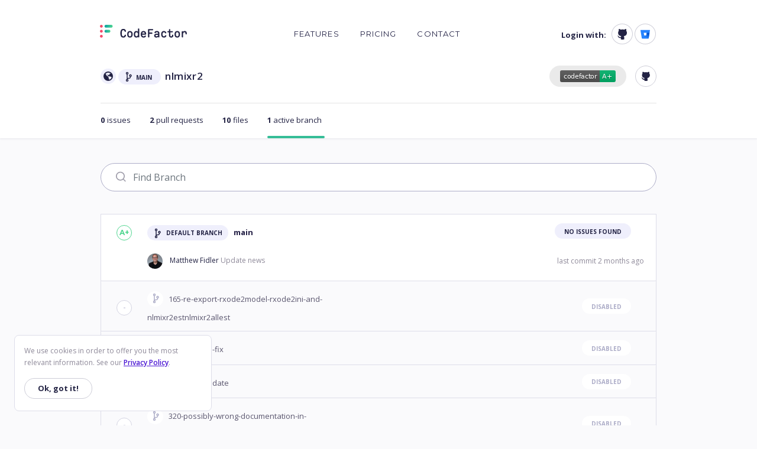

--- FILE ---
content_type: text/html; charset=utf-8
request_url: https://www.codefactor.io/repository/github/nlmixr2/nlmixr2/branches
body_size: 12520
content:
<!DOCTYPE html>
<html lang="en" class="h-100">
<head>
    <title>nlmixr2/nlmixr2 - Branches</title>
<meta name="fragment" content="!">
<meta http-equiv="Content-type" content="text/html; charset=utf-8" />
<meta http-equiv="X-UA-Compatible" content="IE=edge,chrome=1">
<meta name="viewport" content="width=device-width, initial-scale=1.0" />
<meta name="description" content="Quality software, faster." />
<link rel="shortcut icon" href="/Content/img/favicon.png?v=3">
<meta name="google-site-verification" content="vMXF-XmKqv70y5A21UuMyHxhz6G10slU89r0dtCBigE" />
    
    <noscript>
        <iframe src="//www.googletagmanager.com/ns.html?id=GTM-MKX4LC"
                height="0" width="0" style="display:none;visibility:hidden"></iframe>
    </noscript>
    <script>
            (function (w, d, s, l, i) {
            w[l] = w[l] || []; w[l].push({
                'gtm.start':
                    new Date().getTime(), event: 'gtm.js'
            }); var f = d.getElementsByTagName(s)[0],
                j = d.createElement(s), dl = l != 'dataLayer' ? '&l=' + l : ''; j.async = true; j.src =
                    '//www.googletagmanager.com/gtm.js?id=' + i + dl; f.parentNode.insertBefore(j, f);
            })(window, document, 'script', 'dataLayer', 'GTM-MKX4LC');</script>

    
    <!-- Global site tag (gtag.js) - Google Analytics -->
    <script async src="https://www.googletagmanager.com/gtag/js?id=UA-60835575-1"></script>
    <script>
        window.dataLayer = window.dataLayer || [];
        function gtag(){dataLayer.push(arguments);}
        gtag('js', new Date());

        gtag('config', 'UA-60835575-1');
    </script>

    <script src="/Scripts/modernizr-custom.min.js?v=SPiYRp1dt6WeDSZOh54ODXMyN5Yqb8fV9gtTDlJvqhY"></script>
<script>
    var isBot = /bot|googlebot|crawler|spider|robot|crawling|org_bot/i.test(navigator.userAgent);
    if (!isBot && (!Modernizr.cookies || !Modernizr.eventlistener || !Modernizr.es5function)) {
        window.location.href = '/unsupported';
    }
</script>
    <link href="https://fonts.googleapis.com/css?family=Montserrat:400,500,700|Open+Sans:400,600,700" rel="stylesheet">
    
    
        <link rel="stylesheet" href="https://stackpath.bootstrapcdn.com/bootstrap/4.3.1/css/bootstrap.min.css" crossorigin="anonymous" />
<meta name="x-stylesheet-fallback-test" content="" class="sr-only" /><script>!function(a,b,c,d){var e,f=document,g=f.getElementsByTagName("SCRIPT"),h=g[g.length-1].previousElementSibling,i=f.defaultView&&f.defaultView.getComputedStyle?f.defaultView.getComputedStyle(h):h.currentStyle;if(i&&i[a]!==b)for(e=0;e<c.length;e++)f.write('<link href="'+c[e]+'" '+d+"/>")}("position","absolute",["/Bundles/bootstrap.min.css"], "rel=\u0022stylesheet\u0022 crossorigin=\u0022anonymous\u0022 ");</script>
        <link rel="stylesheet" href="/Bundles/site.min.css?v=aulp5jBbKqAWeQx7E7_gbxo83X6EZ60n08uwHHWcfBc" />
    
    
    

    <link rel="stylesheet" href="/Bundles/RepoPages.min.css?v=AzVH7cKDJijgk3UcoHa3tNqA39hqc55QoZi_h45TvC8" />

    
    
        <link rel="stylesheet" href="/Bundles/RepoBranches.min.css?v=TZq8CNFWpgA2k0xaETbPdC_QXSNbOR4dw4PI6XqET_U" />
    

</head>
<body ng-app="App" class="d-flex flex-column h-100">
        <main role="main" class="flex-shrink-0">
            <div class="container-guest">
    <div class="container" ng-controller="HeaderCtrl">
        <nav class="navbar navbar-expand-md navbar-light text-sm navbar-guest" style="z-index: 2">
            <a class="navbar-brand" href="/" aria-label="Homepage ">
                <svg xmlns="http://www.w3.org/2000/svg" width="147" height="22" viewBox="0 0 147 22" class="d-inline-block align-top">
                    <defs>
                        <linearGradient id="a" x1="-.002%" x2="100.002%" y1="49.998%" y2="49.998%">
                            <stop offset="0%" stop-color="#0AA1A5" />
                            <stop offset="100%" stop-color="#50D690" />
                        </linearGradient>
                        <linearGradient id="b" x1="-.002%" x2="100.002%" y1="49.998%" y2="49.998%">
                            <stop offset="0%" stop-color="#0AA1A5" />
                            <stop offset="100%" stop-color="#50D690" />
                        </linearGradient>
                    </defs>
                    <g fill="none" fill-rule="evenodd">
                        <path fill="#232344" d="M39.497 9.095c-1.217 0-2.615.59-2.615 5.18s1.398 5.178 2.615 5.178c.757 0 1.767-.227 2.272-1.999.146-.511.64-.84 1.166-.817.77.03 1.29.793 1.071 1.54-.684 2.34-2.169 3.483-4.509 3.483-3.386 0-4.962-2.347-4.962-7.386 0-5.038 1.576-7.385 4.962-7.385 2.34 0 3.825 1.142 4.51 3.482.218.747-.302 1.51-1.072 1.541-.526.021-1.02-.307-1.166-.818-.505-1.771-1.515-1.999-2.272-1.999zm13.54 6.954c0-2.3-.79-3.467-2.35-3.467-1.558 0-2.348 1.167-2.348 3.467 0 2.299.79 3.465 2.349 3.465 1.558 0 2.349-1.166 2.349-3.465zm-2.35-5.612c3.003 0 4.657 1.993 4.657 5.612 0 3.618-1.654 5.61-4.656 5.61-3.003 0-4.656-1.992-4.656-5.61 0-3.62 1.653-5.612 4.656-5.612zm13.54 5.364c0-1.985-.93-3.219-2.43-3.219-1.973 0-2.268 2.171-2.268 3.467 0 1.294.295 3.465 2.268 3.465 1.5 0 2.43-1.233 2.43-3.218V15.8zm0-4.198V7.239c0-.627.503-1.135 1.123-1.135s1.123.508 1.123 1.135v13.13c0 .577-.463 1.044-1.032 1.044-.719-.015-1.038-.393-1.072-1.03-.632.839-1.596 1.277-2.837 1.277-2.699 0-4.31-2.098-4.31-5.611 0-3.462 1.644-5.612 4.29-5.612 1.14 0 2.076.407 2.715 1.166zm7.119 3.166h4.55c-.267-1.47-1.014-2.187-2.275-2.187-1.26 0-2.007.716-2.275 2.187zm6.886.08c.01.075.017.15.023.223.079.922-.627 1.718-1.543 1.718h-5.437c.165 1.857.962 2.725 2.49 2.725.743 0 1.304-.226 1.697-.651.629-.679 1.136-.923 1.806-.605.582.275.763.891.373 1.499-.8 1.245-2.118 1.902-3.897 1.902-3.095 0-4.799-2-4.799-5.632 0-3.606 1.66-5.592 4.676-5.592 2.67 0 4.27 1.556 4.611 4.414zm4.13 6.564c-.587 0-1.062-.48-1.062-1.073V8.208c0-.592.475-1.072 1.061-1.072h6.576c.587 0 1.062.48 1.062 1.072 0 .593-.475 1.073-1.062 1.073h-5.35v3.796h4.125c.586 0 1.061.481 1.061 1.073 0 .593-.475 1.073-1.061 1.073h-4.125v5.117c0 .592-.476 1.073-1.063 1.073h-.163zm15.987-4.374h-2.468c-.867 0-1.9.218-1.9 1.258 0 1.06.986 1.218 1.573 1.218 1.55 0 2.73-1.056 2.795-2.476zm-2.04-6.603c2.806 0 4.289 1.392 4.289 4.023v5.892c0 .587-.471 1.06-1.05 1.058-.801-.016-1.081-.466-1.063-1.162-.763.907-1.91 1.413-3.259 1.413-2.157 0-3.552-1.312-3.552-3.342 0-2.141 1.494-3.321 4.207-3.321h2.47v-.434c0-1.351-.662-1.981-2.083-1.981-.82 0-1.405.196-1.713.636a1.629 1.629 0 0 0-.131.22c-.197.394-.583.65-1.018.65-.808 0-1.38-.841-1.047-1.584a3.01 3.01 0 0 1 .208-.389c.592-.923 1.684-1.679 3.742-1.679zm11.824 9.079c1.12 0 1.698-.763 1.972-1.321.177-.361.55-.577.948-.577h.22c.786 0 1.301.834.956 1.549-.723 1.618-2.143 2.494-4.096 2.494-3.002 0-4.656-1.994-4.656-5.611 0-3.57 1.61-5.558 4.536-5.612 1.683-.03 3.166.902 4.03 2.282l.033.057c.44.74-.112 1.684-.966 1.684-.423 0-.815-.237-.995-.624a2.579 2.579 0 0 0-.196-.349c-.402-.593-.988-.905-1.786-.905-1.558 0-2.348 1.167-2.348 3.467s.79 3.466 2.348 3.466zm13.785-1.837c0-.697.32-1.084 1.056-1.073.635 0 1.15.52 1.15 1.162v.118c0 2.46-1.443 3.846-3.946 3.773-1.988-.059-3.55-1.764-3.55-3.773v-5.118h-1.52c-.57 0-1.032-.466-1.032-1.041 0-.576.462-1.042 1.031-1.042h1.626l.028-2.519c.007-.57.466-1.029 1.031-1.029h.052c.569 0 1.03.467 1.03 1.042v2.506h3.483c.57 0 1.03.466 1.03 1.042 0 .575-.46 1.041-1.03 1.041h-3.482v4.91c0 1.63.808 1.838 1.511 1.838 1.06 0 1.532-.566 1.532-1.837zm11.17-1.63c0-2.3-.79-3.466-2.349-3.466-1.559 0-2.349 1.167-2.349 3.467 0 2.299.79 3.465 2.35 3.465 1.557 0 2.347-1.166 2.347-3.465zm-2.349-5.611c3.003 0 4.656 1.993 4.656 5.612 0 3.618-1.653 5.61-4.656 5.61-3.003 0-4.656-1.992-4.656-5.61 0-3.62 1.653-5.612 4.656-5.612zm12.641 0c2.265 0 3.513 1.48 3.513 4.167v.536c0 .627-.503 1.135-1.123 1.135s-1.123-.508-1.123-1.135v-.33c0-1.478-.57-2.228-1.695-2.228-1.395 0-2.37 1.103-2.37 2.683v5.014c0 .626-.502 1.134-1.122 1.134-.62 0-1.123-.508-1.123-1.134v-8.524c0-.567.44-1.063 1-1.07.85-.013 1.097.45 1.108 1.096.684-.873 1.699-1.345 2.935-1.345z" />
                        <path fill="#F44A6A" d="M4.753 2.4c0 1.326-1.064 2.4-2.376 2.4C1.064 4.8 0 3.726 0 2.4 0 1.074 1.064 0 2.377 0c1.312 0 2.376 1.074 2.376 2.4zm0 8.462c0 1.325-1.064 2.4-2.376 2.4-1.313 0-2.377-1.075-2.377-2.4 0-1.326 1.064-2.4 2.377-2.4 1.312 0 2.376 1.074 2.376 2.4zm0 8.461c0 1.326-1.064 2.4-2.376 2.4-1.313 0-2.377-1.074-2.377-2.4 0-1.326 1.064-2.4 2.377-2.4 1.312 0 2.376 1.074 2.376 2.4z" />
                        <path fill="url(#a)" d="M10.128 0C8.816 0 7.752 1.074 7.752 2.4c0 1.326 1.064 2.4 2.376 2.4h9c1.312 0 2.375-1.074 2.375-2.4 0-1.326-1.063-2.4-2.376-2.4h-9z" />
                        <path fill="url(#b)" d="M10.128 8.461c-1.312 0-2.376 1.075-2.376 2.4 0 1.326 1.064 2.401 2.376 2.401h5.138c1.312 0 2.376-1.075 2.376-2.4 0-1.326-1.064-2.4-2.376-2.4h-5.138z" />
                    </g>
                </svg>
            </a>
            <button class="navbar-toggler" type="button" data-toggle="modal" data-target="#loginModal" aria-label="Toggle navigation">
                <span class="navbar-toggler-icon "></span>
            </button>
            <div class="collapse navbar-collapse">
                <ul class="navbar-nav mx-auto text-uppercase">
                        <li class="nav-item">
                            <a class="nav-link " href="/features">Features</a>
                        </li>
                        <li class="nav-item">
                            <a class="nav-link " href="/pricing">Pricing</a>
                        </li>
                        <li class="nav-item">
                            <a class="nav-link " href="/contact">Contact</a>
                        </li>
                </ul>
                <ul class="nav login float-right ">
                        <span>Login with:</span>
<form action="/account/externallogin" method="post">                                <button type="submit" name="provider" value="GitHub" class="btn btn-light rounded-circle" analytics-on analytics-category="Login with"><img src="/Content/img/logo-github.svg" alt="GitHub" /></button>
                                <button type="submit" name="provider" value="Bitbucket" class="btn btn-light rounded-circle" analytics-on analytics-category="Login with"><img src="/Content/img/logo-bitbucket.svg" alt="Bitbucket" /></button>
<input name="__RequestVerificationToken" type="hidden" value="CfDJ8BNwjAYyhGBOqkUSO2PUaOmU0_0dX_6Lyy7V0v4irY_3KmBFtO3pIKIx7G9zD8ur0xKTsApxvgkp3H_IiNcN8ivBiRK5fiUK5qIiL3K37bHFHlpXIXUxU6LfLPbRTJd_uqf_9CZ81IdxPwwqYL37tO4" /></form>                </ul>

            </div>
        </nav>
        <!-- Modal -->
        <div class="modal" id="loginModal" tabindex="-1" role="dialog" aria-hidden="true">
            <div class="modal-dialog" role="document">
                <div class="modal-content">
                    <div class="modal-header">
                        <button type="button" class="close" data-dismiss="modal" aria-label="Close" style="margin-right: -10px;">
                            <span aria-hidden="true">&times;</span>
                        </button>
                    </div>
                    <div class="modal-body" style="padding-top: 22.5%;">
                        <ul class="text-center text-uppercase">
                                <li><a href="/features">Features</a></li>
                                <li><a href="/pricing">Pricing</a></li>
                                <li><a href="/contact">Contact</a></li>
                        </ul>
                            <div class="text-center" style="padding-top: 78px;">
                                <div class="text-center" style="margin-bottom: 1rem">Login with:</div>
<form action="/account/externallogin" method="post">                                        <div class="row justify-content-center">
                                            <div class="col-9 modal-col">
                                                <button type="submit" name="provider" value="GitHub" class="btn btn-light btn-block border modal-button" analytics-on analytics-category="Login with (modal)"><img class="float-left" alt="GitHub (modal)" style="padding-left: 4px; padding-top: 1px;" src="/Content/img/logo-github.svg" /> <span style="margin-left: -18px;">GitHub</span></button>
                                            </div>
                                        </div>
                                        <div class="row justify-content-center">
                                            <div class="col-9 modal-col">
                                                <button type="submit" name="provider" value="Bitbucket" class="btn btn-light btn-block border modal-button" analytics-on analytics-category="Login with (modal)"><img class="float-left" alt="Bitbucket (modal)" style="padding-left: 4px; padding-top: 1px;" src="/Content/img/logo-bitbucket.svg" /> <span style="margin-left: -18px;">Bitbucket</span></button>
                                            </div>
                                        </div>
<input name="__RequestVerificationToken" type="hidden" value="CfDJ8BNwjAYyhGBOqkUSO2PUaOmU0_0dX_6Lyy7V0v4irY_3KmBFtO3pIKIx7G9zD8ur0xKTsApxvgkp3H_IiNcN8ivBiRK5fiUK5qIiL3K37bHFHlpXIXUxU6LfLPbRTJd_uqf_9CZ81IdxPwwqYL37tO4" /></form>                            </div>
                    </div>
                </div>
            </div>
        </div>
    </div>
</div>
<div ng-cloak>
    <div ng-show="message.show" ng-controller="StatusMessageCtrl" class="alert alert-{{message.type}} alert-dismissible show" role="alert">
        <svg ng-show="message.type!='danger'" width="36" height="36" viewBox="0 0 36 36">
            <g fill="none" fill-rule="evenodd">
                <g transform="translate(6 6)">
                    <mask id="c-info" fill="#fff">
                        <circle cx="12" cy="12" r="12" />
                    </mask>
                    <g fill="#fff" mask="url(#c-info)">
                        <path d="M-6-6h36v36H-6z" />
                    </g>
                </g>
                <g transform="translate(15 11)">
                    <mask id="p-info" fill="#fff">
                        <path d="M4 10.5h1a1 1 0 0 1 0 2H1a1 1 0 0 1 0-2h1V6H1a1 1 0 1 1 0-2h3v6.5zM2.5 3a1.5 1.5 0 1 1 0-3 1.5 1.5 0 0 1 0 3z" />
                    </mask>
                    <g fill="#7e7eb9" mask="url(#p-info)">
                        <path d="M-15-11h36v36h-36z" />
                    </g>
                </g>
            </g>
        </svg>
        <svg ng-show="message.type=='danger'" width="36" height="36" viewBox="0 0 36 36">
            <g fill="none" fill-rule="evenodd">
                <g transform="translate(6 5)">
                    <mask id="p-warn-1" fill="#fff">
                        <path id="a" d="M14.12 2.48l8.394 15.06a3 3 0 0 1-2.62 4.46H3.106a3 3 0 0 1-2.62-4.46L8.88 2.48a3 3 0 0 1 5.24 0z" />
                    </mask>
                    <g fill="#fff" mask="url(#p-warn-1)">
                        <path d="M-6-5h36v36H-6z" />
                    </g>
                </g>
                <g transform="translate(16 12)">
                    <mask id="p-warn-2" fill="#fff">
                        <path id="c" d="M1.5 0A1.5 1.5 0 0 1 3 1.5v4a1.5 1.5 0 0 1-3 0v-4A1.5 1.5 0 0 1 1.5 0zm0 9a1.5 1.5 0 1 1 0 3 1.5 1.5 0 0 1 0-3z" />
                    </mask>
                    <g fill="#fa7b7b" mask="url(#p-warn-2)">
                        <path d="M-16-12h36v36h-36z" />
                    </g>
                </g>
            </g>
        </svg>
        <span ng-bind-html="message.text"></span>
        <button type="button" class="close" data-dismiss="alert" aria-label="Close" ng-click="message.show = false">
            <span aria-hidden="true">&times;</span>
        </button>
    </div>
</div>

<div id="repo-stats">
    <div class="container container-sm">
        <div class="row no-gutters">
            <div class="col-md-6 order-1 order-md-0 my-auto">
                <div class="d-inline-block" style="border-radius: 32.5px; background-color: #efeffc; width: 26px; height: 26px; position: relative; line-height: 26px">
                        <img src="/Content/img/repo-public.svg" style="position: relative; margin-left: 2px; margin-bottom: 3px;" alt=""/>
                </div>
                <div aria-label="Default branch main" class="d-inline-block" style="border-radius: 24.5px; background-color: #efeffc; height: 26px; width: fit-content; padding-right: 15px; padding-left: 8px; position: relative">
                    <img src="/Content/img/repo-branch.svg" alt=""/>
                    <span id="branch-name" class="text-uppercase">main</span>
                </div>
                <div class="d-inline-block">
                    <a id="repo-name" href="/repository/github/nlmixr2/nlmixr2">nlmixr2</a>
                </div>
            </div>
            <div class="col-md-6 justify-content-end d-flex order-0 order-md-1">
                <div  class="d-inline-block badge-wrapper">
                    <img id="repo-badge" src="/Content/badges/APlus.svg" alt="Repository badge with APlus rating" data-toggle="modal" data-target="#badgeTexts" analytics-on="click" analytics-category="Repo Header" analytics-event="Badge"/>
                </div>
                <a class="repo-header-circle d-inline-block tooltip-default" title="View on GitHub" href="https://github.com/nlmixr2/nlmixr2" target="_blank" rel="noopener noreferrer" analytics-on analytics-category="Repo Header" analytics-event="View on GitHub">
                    <img src="/Content/img/repo-provider-link-github.svg" alt="View on GitHub"/>
                </a>
            </div>
        </div>
        <hr style="color: #fafafc; margin-top: 27px; margin-bottom: 15px;"/>
        <ul class="list-inline owl-carousel">
            <li class="list-inline-item">
                <a class="repo-header-item main-link " href="/repository/github/nlmixr2/nlmixr2/issues" analytics-on analytics-category="Repo Stats Header" analytics-event="Issues">
                    <span class="number">0</span>
                    <span class="text">issues</span>
                </a>
            </li>
                <li class="list-inline-item">
                    <a class="repo-header-item main-link " href="/repository/github/nlmixr2/nlmixr2/pulls" analytics-on analytics-category="Repo Stats Header" analytics-event="Pulls">
                        <span class="number">2</span>
                        <span class="text">pull requests</span>
                    </a>
                </li>
            <li class="list-inline-item">
                <a class="repo-header-item main-link " href="/repository/github/nlmixr2/nlmixr2/files" analytics-on analytics-category="Repo Stats Header" analytics-event="Files">
                    <span class="number">10</span>
                    <span class="text">files</span>
                </a>
            </li>
            <li class="list-inline-item">
                <a class="repo-header-item main-link selected" href="/repository/github/nlmixr2/nlmixr2/branches" analytics-on analytics-category="Repo Stats Header" analytics-event="Branches">
                    <span class="number">1</span>
                    <span class="text">active branch</span>
                </a>
            </li>
        </ul>
    </div>
</div>
<!-- Modal -->
<div class="modal" id="badgeTexts" ng-controller="BadgeCtrl" ng-init="init([{&quot;Name&quot;:&quot;Markdown&quot;,&quot;Text&quot;:&quot;[![CodeFactor](https://www.codefactor.io/repository/github/nlmixr2/nlmixr2/badge)](https://www.codefactor.io/repository/github/nlmixr2/nlmixr2)&quot;},{&quot;Name&quot;:&quot;HTML&quot;,&quot;Text&quot;:&quot;&lt;a href=\&quot;https://www.codefactor.io/repository/github/nlmixr2/nlmixr2\&quot;&gt;&lt;img src=\&quot;https://www.codefactor.io/repository/github/nlmixr2/nlmixr2/badge\&quot; alt=\&quot;CodeFactor\&quot; /&gt;&lt;/a&gt;&quot;},{&quot;Name&quot;:&quot;Textile&quot;,&quot;Text&quot;:&quot;!https://www.codefactor.io/repository/github/nlmixr2/nlmixr2/badge!:https://www.codefactor.io/repository/github/nlmixr2/nlmixr2&quot;},{&quot;Name&quot;:&quot;RDoc&quot;,&quot;Text&quot;:&quot;{&lt;img src=\&quot;https://www.codefactor.io/repository/github/nlmixr2/nlmixr2/badge\&quot; alt=\&quot;CodeFactor\&quot; /&gt;}[https://www.codefactor.io/repository/github/nlmixr2/nlmixr2]&quot;},{&quot;Name&quot;:&quot;reST&quot;,&quot;Text&quot;:&quot;.. image:: https://www.codefactor.io/repository/github/nlmixr2/nlmixr2/badge\n   :target: https://www.codefactor.io/repository/github/nlmixr2/nlmixr2\n   :alt: CodeFactor&quot;},{&quot;Name&quot;:&quot;Image URL&quot;,&quot;Text&quot;:&quot;https://www.codefactor.io/repository/github/nlmixr2/nlmixr2/badge&quot;}])" tabindex="-1" role="dialog" aria-labelledby="modalLabel" aria-hidden="true">
    <div class="modal-dialog modal-lg">
        <div class="modal-content">
            <div class="modal-body">
                <button type="button" class="close" data-dismiss="modal" analytics-on analytics-category="Repo Badge" analytics-event="Close">
                    <span aria-hidden="true">&times;</span>
                </button>
                <h1>CodeFactor Rating A&#x2B;</h1>
                <ul class="list-inline">
                    <li class="list-inline-item" ng-repeat="format in formats">
                        <a ng-click="setFormat(format)" class="format" ng-class="{'selected-link': activeFormat.Name == format.Name}" analytics-on analytics-category="Repo Badge">{{format.Name}}</a>
                    </li>
                </ul>
            </div>
            <div class="modal-footer">
                <textarea class="form-control" rows="3" ng-model="activeFormat.Text" readonly="" select-on-click></textarea>
            </div>
        </div>
    </div>
</div>
<div ng-controller="ListBranchesCtrl" class="container container-sm container-branches">
    <div>
        <div ng-cloak class="form-group has-search" style="margin-bottom: 38px;">
            <span class="form-control-feedback"></span>
            <input ng-if="resultsFitOnScreen" type="text" class="form-control" ng-model="model.filterText" placeholder="Find Branch" tabindex="1" accesskey="s" autofocus=""/>
            <input ng-if="!resultsFitOnScreen" type="text" class="form-control" ng-change="searchBranches()" ng-model="model.SearchText" ng-model-options="{ debounce: 200 }" placeholder="Find Branch" tabindex="1" accesskey="s" autofocus=""/>
        </div>
        <div id="results-container" ng-class="{'searching':model.searching}">
            <div class="card" ng-cloak ng-repeat="branch in model.List | filter:filterBySearchText as filtered">
                <div class="card-header" ng-class="{'disabled': !branch.IsAnalyzed}">
                    <div class="row no-gutters align-items-center">
                        <div class="col-2 col-md-1 text-md-center" style="margin-bottom: -7px;">
                            <div class="rating d-inline-block">
                                <div class="lib-rating-grade rating-{{branch.Fields.RatingValue}}">{{branch.Fields.RatingName}}</div>
                            </div>
                        </div>
                        <div class="col-10 col-md-4">
                            <span class="badge badge-neutral" ng-class="{'disabled': !branch.IsAnalyzed, 'badge-branch': branch.IsDefault}" style="margin-right: 5px;">
                                <img ng-show="branch.IsAnalyzed" src="/Content/img/branch.svg" alt="" />
                                <img ng-show="!branch.IsAnalyzed" src="/Content/img/branch-muted.svg" alt="" />
                                <span ng-if="branch.IsDefault" style="padding: 0">DEFAULT BRANCH</span>
                            </span>
                            <h4 class="non-variable-text d-inline">
                                <a href="{{branch.Url}}" class="name" ng-show="branch.IsAnalyzed" analytics-on analytics-category="Branches">{{branch.Name}}</a>
                                <span class="branch-name" ng-show="!branch.IsAnalyzed">{{branch.Name}}</span>
                            </h4>
                        </div>
                        <div class="text-md-right messages" ng-class="{'col-10 col-md-6': toggleLink.IsVisible, 'col-12 col-md-7': !toggleLink.IsVisible}">
                            <span class="badge badge-unsupported" ng-show="branch.Fields.RatingValue == 'None' && branch.StatusMessage == null && branch.IsAnalyzed && branch.LastError == null">Not supported</span>
                            <a href="{{branch.IssuesUrl}}" class="badge badge-new" ng-show="branch.Fields.AuthorName != null && branch.Fields.NewIssueCount > 0 && branch.StatusMessage == null" analytics-on analytics-category="Branches">
                                <span class="badge-count">{{branch.Fields.NewIssueCount}}</span><span> new {{'issue' | pluralize:branch.Fields.NewIssueCount}}</span>
                            </a>
                            <a href="{{branch.IssuesUrl}}" class="badge badge-fixed" ng-show="branch.Fields.AuthorName != null && branch.Fields.FixedIssueCount > 0 && branch.StatusMessage == null" analytics-on analytics-category="Branches">
                                <span class="badge-count">{{branch.Fields.FixedIssueCount}}</span><span> fixed {{'issue' | pluralize:branch.Fields.FixedIssueCount}}</span>
                            </a>
                            <a href="{{branch.IssuesUrl}}" class="badge badge-text badge-new" ng-show="branch.Fields.AuthorName != null && branch.Fields.TotalIssueCount > 0 && branch.StatusMessage == null" analytics-on analytics-category="Branches">
                                {{branch.Fields.TotalIssueCount}} total {{'issue' | pluralize:branch.Fields.TotalIssueCount}}
                            </a>
                            <a href="{{branch.IssuesUrl}}" class="badge badge-text badge-neutral" ng-show="branch.Fields.AuthorName != null && branch.Fields.RatingValue != 'None' && branch.Fields.TotalIssueCount == 0 && branch.StatusMessage == null" analytics-on analytics-category="Branches">
                                No issues found
                            </a>
                            <span class="badge badge-text badge-neutral" ng-show="branch.StatusMessage != null && branch.LastError == null">{{branch.StatusMessage}}</span>
                            <span class="badge badge-text badge-neutral disabled" ng-show="!branch.IsAnalyzed">Disabled</span>
                            <span ng-show="branch.IsAnalyzed && branch.Fields.AuthorName == null && branch.LastError != null" class="badge badge-failed tooltip-default" data-html="true" title="Activity: {{branch.LastError.Activity}}<br/>Message: {{branch.LastError.Message}}"><img src="/Content/img/warning.svg" alt="" />Last activity failed</span>
                        </div>
                        <div ng-if="toggleLink.IsVisible" class="col-2 col-md-1" style="margin-bottom: -4px;">
                            <div class="onoffswitch">
                                <input type="checkbox" name="onoffswitch" class="onoffswitch-checkbox" id="s-tool-{{branch.Name}}" ng-class="{'checked': branch.IsAnalyzed}">
                                <label ng-click="toggleAnalysis(branch)" class="onoffswitch-label" for="s-tool-{{branch.Name}}" uib-tooltip="{{getTooltipText(branch)}}">
                                    <span class="onoffswitch-inner"></span>
                                    <span class="onoffswitch-switch"></span>
                                </label>
                            </div>
                        </div>
                    </div>
                </div>
                <div class="card-body" ng-show="branch.IsAnalyzed && branch.Fields.AuthorName != null">
                    <div class="row no-gutters">
                        <div class="col-md-1"></div>
                        <div class="col-md-8 my-auto">
                            <img class="rounded-circle" style="margin-right: 9px;" ng-if="branch.Fields.AuthorAvatar != null" ng-src="{{branch.Fields.AuthorAvatar}}" alt="Author avatar" height="26" width="26">
                            <span class="author">{{branch.Fields.AuthorName}}</span>
                            <div class="variable-text d-inline" title="{{branch.Fields.CommitMessage}}" ng-bind-html="branch.Fields.CommitMessage"></div>
                        </div>
                        <div class="col-md-3 my-auto">
                            <span ng-show="branch.LastError == null" class="text-muted float-md-right" style="margin-right: 15px;" title="{{branch.Fields.CommitDate}}">last commit {{branch.Fields.CommitDate | timeAgo}}</span>
                            <span ng-show="branch.LastError != null" class="badge badge-failed tooltip-default float-md-right" style="margin-right: 15px;" data-html="true" title="Activity: {{branch.LastError.Activity}}<br/>Message: {{branch.LastError.Message}}"><img src="/Content/img/warning.svg" alt="" />Last activity failed</span>
                        </div>
                    </div>
                </div>
            </div>
        </div>
    </div>
    <div ng-cloak ng-show="model.Filter.PageCount > 1" class="pager row no-gutters">
        <div class="col-4">
            <div ng-hide="model.Filter.CurrentPage == 1">
                <a href="{{getPagerUrl(model.Filter.CurrentPage - 1)}}" analytics-on analytics-category="Issues" style="vertical-align: middle">
                    <img src="/Content/img/chevron-left.svg?v=1" alt="" style="width: 14px; height: 14px; margin-right: 11px;"/>
                    <span>Previous</span>
                </a>
            </div>
        </div>
        <div class="col-4 text-center">
            <strong style="font-size: 13px;"><span>{{model.Filter.CurrentPage}}</span>/<span>{{model.Filter.PageCount}}</span></strong>
        </div>
        <div class="col-4 text-right">
            <div ng-hide="model.Filter.CurrentPage >= model.Filter.PageCount">
                <a href="{{getPagerUrl(model.Filter.CurrentPage + 1)}}" analytics-on analytics-category="Issues" style="vertical-align: middle">
                    <span>Next</span>
                    <img src="/Content/img/chevron-right.svg" alt="" style="width: 14px; height: 14px; margin-left: 11px;" />
                </a>
            </div>
        </div>
    </div>
    <div ng-cloak ng-show="filtered.length == 0" class="card">
        <div class="card-body" style="font-size: 14px; margin-left: 20px; padding-top: 20px">
            No matching branches found.
        </div>
    </div>
</div>

        </main>
        <footer class="mt-auto ">
    <div class="container">
        <div class="row text-md-center no-gutters">
            <div class="col-12 col-lg-4 text-left">
                <ul class="list-inline text-uppercase d-inline-block ml-0 ml-xl-3 mb-3 mb-lg-0">
                    <li class="list-inline-item"><a href="/security">Security</a></li>
                    <li class="list-inline-item"><a href="/terms">Terms</a></li>
                    <li class="list-inline-item"><a href="/privacy">Privacy</a></li>
                    <li class="list-inline-item"><a href="/contact">Contact</a></li>
                </ul>
            </div>
            <div class="col-6 col-lg-3 text-left">
                <div class="twitter-container d-inline-block">
                    <a href="https://x.com/codefactor_io" target="_blank" rel="noopener noreferrer" analytics-on analytics-category="Footer" class="btn text-uppercase">
                        <svg class="twitter" width="12px" height="12px" viewBox="0 0 1200 1227">
                            <g>
                                <path d="M714.163 519.284L1160.89 0H1055.03L667.137 450.887L357.328 0H0L468.492 681.821L0 1226.37H105.866L515.491 750.218L842.672 1226.37H1200L714.137 519.284H714.163ZM569.165 687.828L521.697 619.934L144.011 79.6944H306.615L611.412 515.685L658.88 583.579L1055.08 1150.3H892.476L569.165 687.854V687.828Z"></path>
                            </g>
                        </svg>
                    </a>
                </div>
            </div>
            <div class="col-6 col-lg-5 text-right">
                <span class="copyright">&copy; 2026 CodeFactor</span>
            </div>
        </div>
    </div>
</footer>
    <div id="cookie-consent">
        <div class="card">
            <div class="card-body">
                <p>We use cookies in order to offer you the most relevant information. See our <a href="/privacy">Privacy Policy</a>.</p>
                <button class="btn btn-regular mb-1" style="padding: 7px 22px;" data-cookie-string=".AspNet.Consent=yes; expires=Sat, 16 Jan 2027 07:45:25 GMT; path=/; secure; samesite=none">Ok, got it!</button>
            </div>
        </div>
    </div>

    <script type="text/javascript">
    var logErrorUrl = '/jserror/log';
    </script>

    <script src="//cdnjs.cloudflare.com/ajax/libs/underscore.js/1.8.3/underscore-min.js" crossorigin="anonymous"></script>
    <script src="//ajax.googleapis.com/ajax/libs/jquery/3.4.1/jquery.min.js" crossorigin="anonymous"></script>
    <script src="//ajax.aspnetcdn.com/ajax/jquery.validate/1.19.0/jquery.validate.min.js" crossorigin="anonymous"></script>
    <script src="//cdnjs.cloudflare.com/ajax/libs/popper.js/1.14.7/umd/popper.min.js" crossorigin="anonymous"></script>
    <script src="//stackpath.bootstrapcdn.com/bootstrap/4.3.1/js/bootstrap.min.js" crossorigin="anonymous"></script>
    <script src="//ajax.googleapis.com/ajax/libs/angularjs/1.5.8/angular.min.js" crossorigin="anonymous"></script>
    <script src="//ajax.googleapis.com/ajax/libs/angularjs/1.5.8/angular-sanitize.min.js" crossorigin="anonymous"></script>
    

    <script src="/Bundles/CommonJS.min.js?v=ZQqFWR5Ey-bnsbkWl-ymLIZ3u13lZ7jcFIVeBbs-sS8"></script>

    <script type="text/javascript">
        $(document).ready(function () {
            //cookie consent
            $("#cookie-consent button[data-cookie-string]").bind("click",
                function (event) {
                    document.cookie = $(event.currentTarget).attr("data-cookie-string");
                    $("#cookie-consent").hide();
                });
        });
    </script>

    
    <script src="/Scripts/jquery.timeago.min.js?v=0-5OfvOxkLHqpLPPwy9pDjug8N3cwaqcmleaxnR5VS8"></script>
    <script src="//cdnjs.cloudflare.com/ajax/libs/microsoft-signalr/3.1.3/signalr.min.js"></script>
    
    
        <script src="/Bundles/ListBranchesCtrl.min.js?v=5-XsxlYsKIXqFSu9pML1HoKKfUZq8XMBjaP-axtmhN4"></script>
    
    

    <script src="/Bundles/RepoPagesJS.min.js?v=PUc4UXjlG1RDv51ZhyyPHJDEk1oenC6NGAOaPle8FY4"></script>

    <script type="text/javascript">
        app.value('model', {"List":[{"Name":"main","Url":"/repository/github/nlmixr2/nlmixr2/overview/main","IssuesUrl":"/repository/github/nlmixr2/nlmixr2/issues/main","IsDefault":true,"IsAnalyzed":true,"Fields":{"RatingValue":"APlus","RatingName":"A+","AuthorName":"Matthew Fidler","AuthorAvatar":"https://avatars.githubusercontent.com/u/514778?v=4","CommitMessage":"Update news","CommitDate":"2025-11-30T20:20:10Z","TotalIssueCount":0,"NewIssueCount":0,"FixedIssueCount":0},"StatusMessage":null,"LastError":null},{"Name":"165-re-export-rxode2model-rxode2ini-and-nlmixr2estnlmixr2allest","Url":"/repository/github/nlmixr2/nlmixr2/overview/165-re-export-rxode2model-rxode2ini-and-nlmixr2estnlmixr2allest","IssuesUrl":"/repository/github/nlmixr2/nlmixr2/issues/165-re-export-rxode2model-rxode2ini-and-nlmixr2estnlmixr2allest","IsDefault":false,"IsAnalyzed":false,"Fields":{"RatingValue":"None","RatingName":"-","AuthorName":null,"AuthorAvatar":null,"CommitMessage":null,"CommitDate":null,"TotalIssueCount":null,"NewIssueCount":null,"FixedIssueCount":null},"StatusMessage":null,"LastError":null},{"Name":"259-vignette-fix","Url":"/repository/github/nlmixr2/nlmixr2/overview/259-vignette-fix","IssuesUrl":"/repository/github/nlmixr2/nlmixr2/issues/259-vignette-fix","IsDefault":false,"IsAnalyzed":false,"Fields":{"RatingValue":"None","RatingName":"-","AuthorName":null,"AuthorAvatar":null,"CommitMessage":null,"CommitDate":null,"TotalIssueCount":null,"NewIssueCount":null,"FixedIssueCount":null},"StatusMessage":null,"LastError":null},{"Name":"275-cens-update","Url":"/repository/github/nlmixr2/nlmixr2/overview/275-cens-update","IssuesUrl":"/repository/github/nlmixr2/nlmixr2/issues/275-cens-update","IsDefault":false,"IsAnalyzed":false,"Fields":{"RatingValue":"None","RatingName":"-","AuthorName":null,"AuthorAvatar":null,"CommitMessage":null,"CommitDate":null,"TotalIssueCount":null,"NewIssueCount":null,"FixedIssueCount":null},"StatusMessage":null,"LastError":null},{"Name":"320-possibly-wrong-documentation-in-tutorial","Url":"/repository/github/nlmixr2/nlmixr2/overview/320-possibly-wrong-documentation-in-tutorial","IssuesUrl":"/repository/github/nlmixr2/nlmixr2/issues/320-possibly-wrong-documentation-in-tutorial","IsDefault":false,"IsAnalyzed":false,"Fields":{"RatingValue":"None","RatingName":"-","AuthorName":null,"AuthorAvatar":null,"CommitMessage":null,"CommitDate":null,"TotalIssueCount":null,"NewIssueCount":null,"FixedIssueCount":null},"StatusMessage":null,"LastError":null},{"Name":"332-use-some-pkgverse","Url":"/repository/github/nlmixr2/nlmixr2/overview/332-use-some-pkgverse","IssuesUrl":"/repository/github/nlmixr2/nlmixr2/issues/332-use-some-pkgverse","IsDefault":false,"IsAnalyzed":false,"Fields":{"RatingValue":"None","RatingName":"-","AuthorName":null,"AuthorAvatar":null,"CommitMessage":null,"CommitDate":null,"TotalIssueCount":null,"NewIssueCount":null,"FixedIssueCount":null},"StatusMessage":null,"LastError":null},{"Name":"gh-pages","Url":"/repository/github/nlmixr2/nlmixr2/overview/gh-pages","IssuesUrl":"/repository/github/nlmixr2/nlmixr2/issues/gh-pages","IsDefault":false,"IsAnalyzed":false,"Fields":{"RatingValue":"None","RatingName":"-","AuthorName":null,"AuthorAvatar":null,"CommitMessage":null,"CommitDate":null,"TotalIssueCount":null,"NewIssueCount":null,"FixedIssueCount":null},"StatusMessage":null,"LastError":null},{"Name":"kestrel99-patch-1","Url":"/repository/github/nlmixr2/nlmixr2/overview/kestrel99-patch-1","IssuesUrl":"/repository/github/nlmixr2/nlmixr2/issues/kestrel99-patch-1","IsDefault":false,"IsAnalyzed":false,"Fields":{"RatingValue":"None","RatingName":"-","AuthorName":null,"AuthorAvatar":null,"CommitMessage":null,"CommitDate":null,"TotalIssueCount":null,"NewIssueCount":null,"FixedIssueCount":null},"StatusMessage":null,"LastError":null},{"Name":"newind-example","Url":"/repository/github/nlmixr2/nlmixr2/overview/newind-example","IssuesUrl":"/repository/github/nlmixr2/nlmixr2/issues/newind-example","IsDefault":false,"IsAnalyzed":false,"Fields":{"RatingValue":"None","RatingName":"-","AuthorName":null,"AuthorAvatar":null,"CommitMessage":null,"CommitDate":null,"TotalIssueCount":null,"NewIssueCount":null,"FixedIssueCount":null},"StatusMessage":null,"LastError":null}],"ToggleAnalysisLink":{"Url":"/repository/github/nlmixr2/nlmixr2/togglebranchanalysis","IsVisible":false},"RepositoryExternalId":"461549229","MaxActiveBranchesPerRepo":10,"PlanType":"Unknown","Filter":{"PageCount":1,"CurrentPage":1,"AppliedUrl":"/repository/github/nlmixr2/nlmixr2/branches"},"SearchBranchesUrl":"/repository/github/nlmixr2/nlmixr2/searchbranches","SearchText":null});
    </script>

    
    
        <script src="/Bundles/CommonAppJS.min.js?v=0JpGsZYlvF7gY01k4vx6ujPH8wtUSLTMPmrkxiWD9jo"></script>
    
</body>
</html>


--- FILE ---
content_type: text/css
request_url: https://www.codefactor.io/Bundles/RepoBranches.min.css?v=TZq8CNFWpgA2k0xaETbPdC_QXSNbOR4dw4PI6XqET_U
body_size: 2471
content:
body{background-color:#fafafc}.container-branches{margin-top:42px;margin-bottom:42px}.card{border:solid 1px #dddde9;border-bottom:none;border-radius:0}.card:last-child{border-bottom:solid 1px #dddde9}.card-header{background-color:#fff;border:none}.card-header.disabled{background-color:#fafafc}.card-header .name,.card-header .name:hover,.card-header .name:focus{font-size:13px;font-weight:bold;letter-spacing:normal;color:#242046;text-decoration:none}.card-header .branch-name{font-size:13px;font-weight:normal;color:#5b576f}.card-body{font-size:12px;font-weight:normal;letter-spacing:normal;color:#8e8999;padding-top:10px}.card-body .author{color:#232344}.card-header,.card-body{padding-left:0;padding-right:5px}.card .messages .badge{margin-right:7px}.card .messages{padding-right:30px}.card .badge-branch{padding-right:10px}#results-container{opacity:1}#results-container.searching{opacity:.5}.form-control-feedback::after{content:url('/Content/img/search.svg?v=1')}.has-search .form-control{padding-left:3.375rem !important}.has-search .form-control-feedback{position:absolute;z-index:2;display:block;width:2.375rem;height:2.375rem;line-height:54px;text-align:center;pointer-events:none;color:#9f9daa;margin-left:15px}@media(max-width:575.98px){.container-branches{margin-top:25px;margin-bottom:25px}.card .badge{margin-top:5px;margin-bottom:5px}.card-header,.card-body{padding-left:10px;padding-right:10px}}@media(max-width:991px){.card-header,.card-body{padding-left:20px;padding-right:20px}}body{background-color:#fafafc}h1{font-family:'CallingCode-Regular';font-size:26px;font-weight:normal;letter-spacing:normal;color:#232245;margin-bottom:-17px}h2{font-size:17px;font-weight:600;letter-spacing:.6px;color:#232245;font-family:'Open Sans';margin-top:50px;margin-bottom:28px}.text-input-default{border-radius:32.5px;border:solid 1px #cdcdd7;color:#9f9daa;font-size:13px;padding:7.5px 20px}h5~.text-input-default{margin-top:11px}.text-input-default:focus{outline-style:none}.settings-group ul{margin-bottom:0}.settings-group .media{padding:25px;padding-left:20px;background-color:#fff;border-left:solid 1px #dddde9;border-right:solid 1px #dddde9}.settings-group.settings .media{padding-top:29px;padding-bottom:28.5px}.settings-group.settings .col-input{padding-left:20px}.settings-group .list-unstyled .media:first-child{border-top-left-radius:8px;border-top-right-radius:8px;border-top:solid 1px #dddde9}.settings-group .list-unstyled .media:not(:first-child){border-top:solid 1px #dddde9}.settings-group .list-unstyled .media:last-child{border-bottom-left-radius:8px;border-bottom-right-radius:8px;border-bottom:solid 1px #dddde9}.settings-group img{width:36px;height:36px}.settings-group .text-toggle{cursor:pointer;width:16px;height:16px}.text-toggle{display:inline-block;vertical-align:middle}.text-toggle:after{content:url('/Content/img/chevron-down-red.svg')}.text-toggle[aria-expanded="true"]:after{content:url('/Content/img/chevron-up-red.svg')}.settings-group .img-status{width:22px;height:22px}.settings-group .media h5{font-size:14px;font-weight:bold;color:#232344}.settings-group .media .description{font-size:13px;color:#5a586d;line-height:17px;margin-bottom:0;margin-top:5px}.settings-group .col-config a{font-size:13px}.settings-group .btn-secondary{padding:7.5px 15px}.settings-group .btn-secondary.disabled{background-color:#d3d3e2;border:1px solid #d3d3e2}.settings-group .media.off{background-color:#fafafc}.settings-group .media.off h5,.settings-group .media.off .description,.settings-group .media.off code{color:#8e8999}.settings-group .media.off code{background-color:rgba(244,74,106,.1)}.settings-group .media.off>img{opacity:.5}.settings-group .media.off .switch-button .btn-outline-primary:first-child:not(.active){box-shadow:73.5px 0 #d2d2e1}.settings-group .media.off .switch-button .btn-outline-primary:last-child:not(.active){box-shadow:-73.5px 0 #d2d2e1}.settings-group .dropdown-toggle::after{border:none;content:url('/Content/img/chevron-down-sm.svg?v=1');position:relative;top:6px;padding-left:55px}.settings-group .dropdown-toggle:focus::after{content:url('/Content/img/chevron-down-sm-white.svg?v=1')}.settings-group .btn-outline-secondary.dropdown-toggle{padding-top:5px;padding-bottom:7px;padding-left:18px;padding-right:11px}.settings-group .btn-outline-secondary.dropdown-toggle:hover{border:solid 1px #9d9dcb;background-color:#f5f5fa}.settings-group .btn-outline-secondary.dropdown-toggle:focus{background-color:#383866;color:#fff}.settings-group .text{font-size:13px;color:#232344}.settings-group .btn-light{border:solid 1px #cdcdd7}.settings-group .btn-light[disabled]{cursor:not-allowed;opacity:.65}.settings-group input[type="text"].form-control{line-height:36px;height:36px}.settings-group .img-spin{-webkit-animation:spin 2s linear infinite;-moz-animation:spin 2s linear infinite;animation:spin 2s linear infinite;margin-left:7px;width:22px;height:22px}.settings-group .mr-3{margin-right:1.3rem !important}.settings-group code{font-size:13px;font-family:'CallingCode-Regular';margin:0 3px}@keyframes spin{100%{-webkit-transform:rotate(-360deg);transform:rotate(-360deg)}}.settings-group .list-danger .media{border-left:solid 1px #d64165;border-right:solid 1px #d64165;padding-top:35px;padding-bottom:35px}.settings-group .list-unstyled.list-danger .media:last-child{border-bottom:solid 1px #d64165}.settings-group .list-unstyled.list-danger .media:first-child{border-top:solid 1px #d64165}.settings-group .list-unstyled.list-danger .media{padding-top:22px;padding-bottom:29px;padding-left:23px;padding-right:25px}.settings-group .list-unstyled.list-danger .media .description{margin-top:8px}.onoffswitch{text-align:center;position:relative;width:65px;-webkit-user-select:none;-moz-user-select:none;-ms-user-select:none}.onoffswitch-checkbox{display:none}.onoffswitch-label{display:block;overflow:hidden;cursor:pointer;border-radius:18px;margin-bottom:0}.onoffswitch-inner{display:block;width:200%;margin-left:-100%;transition:margin .2s ease-in 0s}.onoffswitch-inner:before,.onoffswitch-inner:after{display:block;float:left;width:50%;height:28px;padding:0;line-height:28px;font-size:13px;color:#fff;font-weight:bold;box-sizing:border-box}.onoffswitch-inner:before{content:"On";padding-right:18px;background-image:linear-gradient(to left,#35bd97,#50d690);color:#fff}.onoffswitch-inner:after{content:"Off";padding-right:10px;background-image:linear-gradient(to left,#dddde9,#d2d2e1);color:#fff;text-align:right}.onoffswitch-switch{display:block;width:26px;margin:1px;background:#fff;position:absolute;top:0;bottom:0;right:37px;border-radius:18px;transition:all .2s ease-in 0s}.onoffswitch-checkbox.checked+.onoffswitch-label .onoffswitch-inner{margin-left:0}.onoffswitch-checkbox.checked+.onoffswitch-label .onoffswitch-switch{right:0;background-color:#fff}#confirmRemoval .btn-regular-danger{padding-left:31px;padding-right:31px}#confirmRemoval .modal-header{background-color:#f5f5fa;border-bottom:none;padding:50px 20px 30px 60px;border-top-left-radius:14px;border-top-right-radius:14px}#confirmRemoval .modal-title{font-family:'CallingCode-Regular';color:#d64165;font-size:32px;font-weight:normal}#confirmRemoval .modal-body{font-size:16px;color:#5b576f;padding-bottom:0;margin-left:45px;margin-right:15px;padding-top:32px;line-height:27px}#confirmRemoval .modal-footer{border-top:none;padding:61px;padding-top:41px;padding-bottom:86px;justify-content:flex-start}#confirmRemoval .close{font-size:2.2rem;font-weight:300;color:#dddde9;opacity:1;margin-top:-24px;margin-right:0;padding:0}@media(max-width:767.98px){.settings-group.settings .col-input{padding-left:0}}

--- FILE ---
content_type: image/svg+xml
request_url: https://www.codefactor.io/Content/img/search.svg?v=1
body_size: 530
content:
<svg width="21" height="20" viewBox="0 0 21 20" fill="none" xmlns="http://www.w3.org/2000/svg">
<path d="M15.3338 13.8478L18.9029 17.4162L17.7238 18.5953L14.1554 15.0262C12.8277 16.0905 11.1763 16.6694 9.47461 16.667C5.33461 16.667 1.97461 13.307 1.97461 9.16699C1.97461 5.02699 5.33461 1.66699 9.47461 1.66699C13.6146 1.66699 16.9746 5.02699 16.9746 9.16699C16.977 10.8687 16.3981 12.5201 15.3338 13.8478ZM13.6621 13.2295C14.7197 12.1419 15.3103 10.684 15.3079 9.16699C15.3079 5.94366 12.6971 3.33366 9.47461 3.33366C6.25128 3.33366 3.64128 5.94366 3.64128 9.16699C3.64128 12.3895 6.25128 15.0003 9.47461 15.0003C10.9916 15.0027 12.4495 14.4121 13.5371 13.3545L13.6621 13.2295Z" fill="#9F9DAA"/>
</svg>


--- FILE ---
content_type: image/svg+xml
request_url: https://www.codefactor.io/Content/badges/APlus.svg
body_size: 783
content:
<svg xmlns="http://www.w3.org/2000/svg" xmlns:xlink="http://www.w3.org/1999/xlink" width="94" height="20"><linearGradient id="b" x2="0" y2="100%"><stop offset="0" stop-color="#bbb" stop-opacity=".1" /><stop offset="1" stop-opacity=".1" /></linearGradient><clipPath id="a"><rect width="94" height="20" rx="3" fill="#fff" /></clipPath><g clip-path="url(#a)"><path fill="#555" d="M0 0h67v20H0z" /><path fill="#00b16a" d="M67 0h27v20H67z" /><path fill="url(#b)" d="M0 0h94v20H0z" /></g><g fill="#fff" text-anchor="middle" font-family="DejaVu Sans,Verdana,Geneva,sans-serif" font-size="110"> <text x="345" y="150" fill="#010101" fill-opacity=".3" transform="scale(.1)" textLength="570">codefactor</text><text x="345" y="140" transform="scale(.1)" textLength="570">codefactor</text><text x="795" y="150" fill="#010101" fill-opacity=".3" transform="scale(.1)" textLength="170">A+</text><text x="795" y="140" transform="scale(.1)" textLength="170">A+</text></g> </svg>

--- FILE ---
content_type: image/svg+xml
request_url: https://www.codefactor.io/Content/img/branch.svg
body_size: 666
content:
<svg xmlns="http://www.w3.org/2000/svg" xmlns:xlink="http://www.w3.org/1999/xlink" width="18" height="18" viewBox="0 0 36 36">
  <defs>
    <path id="a" d="M15.5 22.167c1.183-.45 2.608-.667 4.262-.667 2.514 0 3.647-1.316 3.733-3.258A4.502 4.502 0 0 1 25 9.5a4.5 4.5 0 0 1 1.496 8.745c-.102 3.48-2.382 6.255-6.734 6.255-2.067 0-3.463.39-4.262 1.09v.166A4.502 4.502 0 0 1 14 34.5a4.5 4.5 0 0 1-1.5-8.744v-.743V10.5c0-.085.007-.168.02-.249A4.502 4.502 0 0 1 14 1.5a4.5 4.5 0 0 1 1.48 8.751c.013.081.02.164.02.249v11.667zM14 7.5a1.5 1.5 0 1 0 0-3 1.5 1.5 0 0 0 0 3zm0 24a1.5 1.5 0 1 0 0-3 1.5 1.5 0 0 0 0 3zm11-16a1.5 1.5 0 1 0 0-3 1.5 1.5 0 0 0 0 3z"/>
  </defs>
  <g fill="none" fill-rule="evenodd">
    <mask id="b" fill="#fff">
      <use xlink:href="#a"/>
    </mask>
    <g fill="#232344" mask="url(#b)">
      <path d="M0 0h36v36H0z"/>
    </g>
  </g>
</svg>

--- FILE ---
content_type: image/svg+xml
request_url: https://www.codefactor.io/Content/img/branch-muted.svg
body_size: 666
content:
<svg xmlns="http://www.w3.org/2000/svg" xmlns:xlink="http://www.w3.org/1999/xlink" width="18" height="18" viewBox="0 0 36 36">
  <defs>
    <path id="a" d="M15.5 22.167c1.183-.45 2.608-.667 4.262-.667 2.514 0 3.647-1.316 3.733-3.258A4.502 4.502 0 0 1 25 9.5a4.5 4.5 0 0 1 1.496 8.745c-.102 3.48-2.382 6.255-6.734 6.255-2.067 0-3.463.39-4.262 1.09v.166A4.502 4.502 0 0 1 14 34.5a4.5 4.5 0 0 1-1.5-8.744v-.743V10.5c0-.085.007-.168.02-.249A4.502 4.502 0 0 1 14 1.5a4.5 4.5 0 0 1 1.48 8.751c.013.081.02.164.02.249v11.667zM14 7.5a1.5 1.5 0 1 0 0-3 1.5 1.5 0 0 0 0 3zm0 24a1.5 1.5 0 1 0 0-3 1.5 1.5 0 0 0 0 3zm11-16a1.5 1.5 0 1 0 0-3 1.5 1.5 0 0 0 0 3z"/>
  </defs>
  <g fill="none" fill-rule="evenodd">
    <mask id="b" fill="#fff">
      <use xlink:href="#a"/>
    </mask>
    <g fill="#ADADC8" mask="url(#b)">
      <path d="M0 0h36v36H0z"/>
    </g>
  </g>
</svg>

--- FILE ---
content_type: image/svg+xml
request_url: https://www.codefactor.io/Content/img/warning.svg
body_size: 903
content:
<svg xmlns="http://www.w3.org/2000/svg" xmlns:xlink="http://www.w3.org/1999/xlink" width="23" height="23" viewBox="0 0 36 36">
    <defs>
        <path id="a" d="M14.12 2.48l8.394 15.06a3 3 0 0 1-2.62 4.46H3.106a3 3 0 0 1-2.62-4.46L8.88 2.48a3 3 0 0 1 5.24 0z"/>
        <path id="c" d="M1.5 0A1.5 1.5 0 0 1 3 1.5v4a1.5 1.5 0 0 1-3 0v-4A1.5 1.5 0 0 1 1.5 0zm0 9a1.5 1.5 0 1 1 0 3 1.5 1.5 0 0 1 0-3z"/>
    </defs>
    <g fill="none" fill-rule="evenodd">
        <g transform="translate(6 5)">
            <mask id="b" fill="#fff">
                <use xlink:href="#a"/>
            </mask>
            <use fill="#D8D8D8" xlink:href="#a"/>
            <g fill="#f44a6a" mask="url(#b)">
                <path d="M-6-5h36v36H-6z"/>
            </g>
        </g>
        <g transform="translate(16 12)">
            <mask id="d" fill="#fff">
                <use xlink:href="#c"/>
            </mask>
            <use fill="#FFF" xlink:href="#c"/>
            <g fill="#fff" mask="url(#d)">
                <path d="M-16-12h36v36h-36z"/>
            </g>
        </g>
    </g>
</svg>


--- FILE ---
content_type: text/javascript
request_url: https://www.codefactor.io/Bundles/ListBranchesCtrl.min.js?v=5-XsxlYsKIXqFSu9pML1HoKKfUZq8XMBjaP-axtmhN4
body_size: 2146
content:
angular.module("ngSignalR",["ng"]).factory("hubProxy",["$rootScope",function(n){function t(){var t=(new signalR.HubConnectionBuilder).withUrl("/repoHub").build();return{start:function(){return t.start()},stop:function(){t.stop()},on:function(i,r){t.on(i,function(){var t=arguments;r&&n.$apply(function(){r.apply(r,t)})})},invoke:function(n,i){t.invoke(n,i)},joinGroup:function(n){t.invoke("JoinGroup",n)},joinGroups:function(n){t.invoke("JoinGroups",n)},connection:t}}return t}]);"use strict";var app=angular.module("App",["ngSignalR","ngSanitize","ui.bootstrap","angulartics","angulartics.google.analytics","angulartics.google.tagmanager"]).config(["$compileProvider","$httpProvider","$locationProvider","$uibTooltipProvider","$provide",function(n,t,i,r,u){setCompileProvider(n);setHttpProvider(t);setLocationProvider(i);setProvide(u);r.options({appendToBody:!0})}]);app.factory("hubService",[function(){return{joinRepositoryGroups:function(n,t){var i=_.map(n,function(n){return n.ExternalId});t.joinGroups(i)}}}]);app.factory("repositoryStatusNotifyHubService",["hubProxy",function(n){return n("repositoryStatusNotifyHub")}]);app.factory("dashboardHubService",["hubProxy",function(n){return n("dashboardHub")}]);app.factory("progressService",[function(){var n={},t={show:!1};return n.message=t,n.show=function(){t.show=!0},n.hide=function(){t.show=!1},n}]);app.factory("userPlanService",[function(){var n={};return n.getCoverageDisplayText=function(n){return"Start "+n.Name+" subscription ($"+n.Cost+")"},n.allPlanLimitsAreValid=function(n,t,i){return _.all(n.Limits,function(n){var r=!0,u,o,f,s,e,h;return n.Name=="PrivateRepositoryCountLimit"&&n.Value!=null?(u=t.PrivateCount,u>0&&(o=i.PrivateRepositoryCount,r=o+u<=n.Value&&n.Value>0)):n.Name=="PublicRepositoryCountLimit"&&n.Value!=null?(f=t.PublicCount,f>0&&(s=i.PublicRepositoryCount,r=s+f<=n.Value&&n.Value>0)):n.Name=="TotalRepositoryCountLimit"&&n.Value!=null&&(e=t.TotalCount,e>0&&(h=i.TotalRepositoryCount,r=h+e<=n.Value&&n.Value>0)),r})},n}]);app.factory("analytics",["$analytics",function(n){var t={};return t.logTransaction=function(t,i){try{n.transactionTrack({id:Math.floor(Math.random()*26)+Date.now(),revenue:t.Cost,currencyCode:"USD",products:[{name:i.Name,id:i.Name+t.Name,price:t.Cost,quantity:1}]})}catch(r){logError(r,r.stack)}},t}]);app.controller("ListBranchesCtrl",["$scope","$http","$timeout","$analytics","model","repositoryStatusNotifyHubService",function(n,t,i,r,u,f){n.model=u;n.repositoryExternalId=u.RepositoryExternalId;n.branches=u.List;n.toggleLink=u.ToggleAnalysisLink;n.resultsFitOnScreen=u.Filter.PageCount==1;n.filterBySearchText=function(t){if(n.model.filterText==undefined||n.model.filterText=="")return!0;var i=n.model.filterText.toUpperCase();return t.Name.toUpperCase().indexOf(i)!=-1};n.searchBranches=function(){console.log("Searching: "+n.model.SearchText);n.model.searching=!0;t.post(n.model.SearchBranchesUrl,{Text:n.model.SearchText}).success(function(t){n.model.searching=!1;n.model.List=t.List;n.model.Filter=t.Filter}).error(function(){n.model.searching=!1})};n.setActiveBranchCount=function(){n.activeBranchCount=_.size(_.filter(n.branches,function(n){return n.IsAnalyzed}))};n.reachedActiveBranchLimit=function(){return n.activeBranchCount>=u.MaxActiveBranchesPerRepo};n.setActiveBranchCount();n.toggleAnalysis=function(i){var f=n.getSwitchStatus(i),u;if(f!=="disabled"){if(i.IsAnalyzed)u="Stop";else{if(n.reachedActiveBranchLimit())return;i.StatusMessage="Initializing...";u="Start"}i.IsAnalyzed=!i.IsAnalyzed;n.setActiveBranchCount();i.sendingRequest=!0;t.post(n.toggleLink.Url,{action:u,name:i.Name}).success(function(){i.sendingRequest=!1;r.eventTrack("Toggle Analysis",{category:u,label:i.Name})}).error(function(){i.sendingRequest=!1})}};n.getTooltipText=function(t){return t.IsAnalyzed?"":n.reachedActiveBranchLimit()?n.model.PlanType==="ProMax"?"Too many active branches. Please disable some to continue.":"Too many active branches. Please upgrade your plan or disable some to continue.":""};n.getSwitchStatus=function(t){return t.StatusMessage!=null&&t.LastError==null||t.sendingRequest||t.IsAnalyzed===!1&&n.reachedActiveBranchLimit()?"disabled":""};var e=/bot|googlebot|crawler|spider|robot|crawling|org_bot/i.test(navigator.userAgent);e||f.start().then(function(){f.joinGroup(n.repositoryExternalId);f.on("notify",function(t){var r=_.find(n.branches,function(i){return n.repositoryExternalId==t.ExternalId&&i.Name==t.BranchName});r!=undefined&&(t.IsLast?i(function(){n.updateProperties(t,r);n.hideStatusAfterDelay(r)},1e3):n.updateProperties(t,r))})}).catch(function(n){return console.error(n.toString())});n.updateProperties=function(n,t){t.LastError=n.LastError;t.StatusMessage=n.StatusMessage;n.Fields!=null&&(t.Fields=n.Fields)};n.hideStatusAfterDelay=function(n){i(function(){n.StatusMessage=null},3e3)};n.getPagerUrl=function(t){var r=n.model.Filter.AppliedUrl.indexOf("?")>-1,i="?";return r&&(i="&"),n.model.Filter.AppliedUrl+i+"page="+t}}]);

--- FILE ---
content_type: image/svg+xml
request_url: https://www.codefactor.io/Content/img/chevron-right.svg
body_size: 356
content:
<svg xmlns="http://www.w3.org/2000/svg" xmlns:xlink="http://www.w3.org/1999/xlink" width="18" height="18" viewBox="0 0 36 36">
    <defs>
        <path id="a" d="M21.672 17.5L10.586 6.414a2 2 0 0 1 2.828-2.828l12.5 12.5a2 2 0 0 1 0 2.828l-12.5 12.5a2 2 0 0 1-2.828-2.828L21.672 17.5z"/>
    </defs>
    <g fill="none" fill-rule="evenodd">
        <mask id="b" fill="#fff">
            <use xlink:href="#a"/>
        </mask>
        <g fill="#232344" mask="url(#b)">
            <path d="M0 0h36v36H0z"/>
        </g>
    </g>
</svg>


--- FILE ---
content_type: image/svg+xml
request_url: https://www.codefactor.io/Content/img/chevron-left.svg?v=1
body_size: 181
content:
<svg xmlns="http://www.w3.org/2000/svg" xmlns:xlink="http://www.w3.org/1999/xlink" width="18" height="18" viewBox="0 0 36 36">
  <g transform="rotate(180 18.2620735168457,17.4999942779541) ">
    <path d="M21.672 17.5L10.586 6.414a2 2 0 0 1 2.828-2.828l12.5 12.5a2 2 0 0 1 0 2.828l-12.5 12.5a2 2 0 0 1-2.828-2.828L21.672 17.5z" fill="#232344"/>
  </g>
</svg>